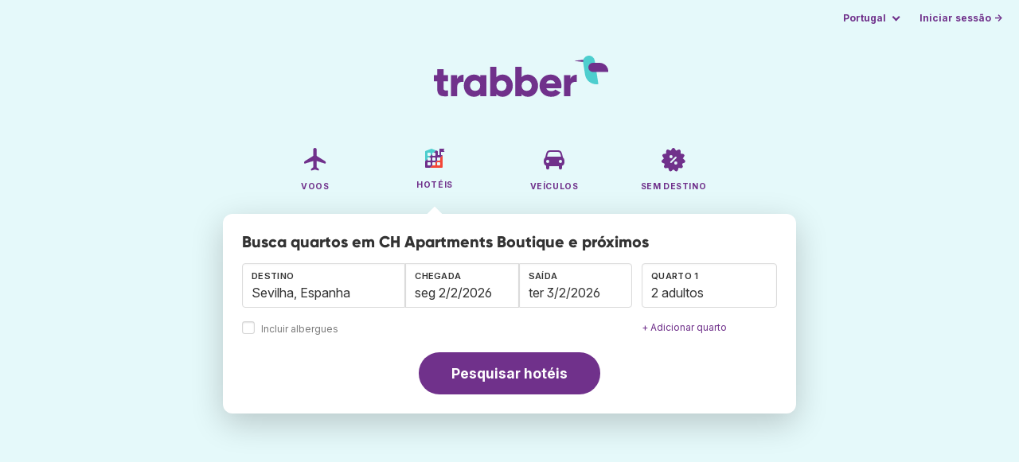

--- FILE ---
content_type: text/html;charset=utf-8
request_url: https://www.trabber.pt/hoteis/espanha-es/sevilha-2510911/ch-apartments-boutique-384690674/
body_size: 11932
content:
<!DOCTYPE html>
<html lang="pt" >
<head>
<meta charset="utf-8">
<base href="https://www.trabber.pt/">
<meta name="viewport" content="width=device-width,initial-scale=1">
<meta name="mobile-web-app-capable" content="yes">
<meta name="apple-mobile-web-app-capable" content="yes">
<meta name="apple-mobile-web-app-status-bar-style" content="black-translucent">
<meta name="apple-mobile-web-app-title" content="Trabber">
<meta name="robots" content="max-image-preview:large"><link rel="apple-touch-icon" sizes="180x180" href="/apple-touch-icon.png">
<link rel="icon" type="image/png" sizes="32x32" href="/favicon-32x32.png">
<link rel="icon" type="image/png" sizes="16x16" href="/favicon-16x16.png">
<link rel="manifest" href="/site.webmanifest">
<link rel="mask-icon" href="/safari-pinned-tab.svg" color="#70318b">
<meta name="msapplication-TileColor" content="#70318b">
<meta name="msapplication-config" content="/browserconfig.xml">
<meta name="theme-color" content="#70318b">
<link rel="preload" as="font" href="https://www.trabber.pt/fonts/InterVariable.woff2" type="font/woff2" crossorigin="anonymous">
<link rel="preload" as="font" href="https://www.trabber.pt/fonts/Gilroy-ExtraBold.woff2" type="font/woff2" crossorigin="anonymous">
<meta property="og:image" content="https://q-xx.bstatic.com/xdata/images/hotel/max500/369565497.jpg?k=b1f6c3dd9a2331bc5b84198e74943559fa6278cedd26b4414f4d366f92992bae&o=&a=313455">
<script>
!function(){var e=!1;window.onerror=function(n,r,o,t,a){if(!e){var s={href:document.location.href,msg:n,url:r,line:o,col:t};null!=a&&(s.message=a.message,s.name=a.name,s.stack=a.stack);var i=new XMLHttpRequest;i.open("POST","/admin/javascript-report"),i.send(JSON.stringify(s)),e=!0}return!1}}();
</script>
<script>
function footerContact() {
    window.location.href="https://www.trabber.pt/contact" + "?url=" + encodeURIComponent(window.location.href);
}
var trbq = trbq || [];
trbq.push(['globalInit']);

window.dataLayer = window.dataLayer || [];
function gtag(){dataLayer.push(arguments);}
</script>
<script async src="https://accounts.google.com/gsi/client"></script><title>CH Apartments Boutique em Sevilha de 137 € - Trabber Hotéis</title>
<meta name="description" content="Detalhes sobre CH Apartments Boutique. Compare, encontre o melhor preço no Trabber e reserve seu próximo feriado em Sevilha">
<meta name="twitter:card" content="summary">
<meta name="twitter:site" content="@Trabber">
<meta name="twitter:title" content="CH Apartments Boutique em Sevilha de 137 € - Trabber Hotéis">
<meta name="twitter:description" content="Detalhes sobre CH Apartments Boutique. Compare, encontre o melhor preço no Trabber e reserve seu próximo feriado em Sevilha">
<meta name="twitter:image" content="https://www.trabber.pt/images/logos/tw-share.png">
<meta name="twitter:image:width" content="1024">
<meta name="twitter:image:height" content="512">
<meta name="referrer" content="no-referrer">
<script>
trbq.push(function() {

    hotelFormFocus();

    document.getElementById("js_support").value = 'Y';

    addLocationAutocomplete("dest_text", "dest_container", "dest", "https://www.trabber.pt/ajax/dest_autocomplete", {gApi: true});

    window.maxRooms = 10;


    addPikadayCombo('from_date','to_date','/',1,0,true);

    addTravellersDropdown('ages1', 'passengers_text1','adults1','children1',null,'adulto','adultos','criança','crianças');


    

});
</script>
<script type="application/ld+json">
{
"@context":"https://schema.org",
"@type":"WebSite",
"name":"Trabber",
"url": "https://www.trabber.pt/"
}
</script>
<script type="application/ld+json">
{
"@context":"https://schema.org",
"@type":"Organization",
"name":"Trabber",
"url":"https://www.trabber.pt/",

"logo":"https://www.trabber.pt/images/logo-trabber.svg"
}
</script>
<script>
function showWanning() {
    document.getElementById("wanningmsg").innerHTML = "<b>O navegador bloqueou as janelas de comparação</b><br>Revise as opções do seu navegador para permitir janelas pop up.<br>";
    document.getElementById("wanning").style.display = "block";
}
</script>
<script>
gtag('js', new Date());
function rP(i,n){var t,r=i.split("?")[0],e=[],l=-1!==i.indexOf("?")?i.split("?")[1]:"";if(""!==l){var s=l.indexOf("#");-1!==s&&(l=l.substring(0,s));for(var f=(e=l.split("&")).length-1;f>=0;f-=1)t=e[f].split("=")[0],n.indexOf(t)>=0&&e.splice(f,1);e.length&&(r=r+"?"+e.join("&"))}return r}
var ga4ecb = function (en) {

};

var ga4cfg = {

    send_page_view: false
};
var ga4up = {};
gtag('set','page_location',rP(document.location.href,['id','ead','ttclickid']));

ga4up['app'] = 'false';

ga4up['device_cat'] = 'laptop-16';
gtag('set','user_properties',ga4up);

gtag('config', 'G-DMJLK719NV', ga4cfg);
gtag('event', 'page_view', {
    'event_callback': function() {
        ga4ecb('page_view');
    }
});

gtag('config', 'AW-1062050928');
</script>


<link rel="stylesheet" href="https://www.trabber.pt/css/style.min.css?9c70c8d475369f98c41e26f20b7d05ce.cache.css">
<meta property="twitter:account_id" content="4503599629823226">
<meta name="facebook-domain-verification" content="p50hmsofx3vvw9043nuzbgcg58vzt5">
<link rel="canonical" href="https://www.trabber.pt/hoteis/espanha-es/sevilha-2510911/ch-apartments-boutique-384690674/">
<link rel="alternate" hreflang="ca" href="https://www.trabber.cat/hotels/espanya-es/sevilla-2510911/ch-apartments-boutique-384690674/">
<link rel="alternate" hreflang="ca-es" href="https://www.trabber.cat/hotels/espanya-es/sevilla-2510911/ch-apartments-boutique-384690674/">
<link rel="alternate" hreflang="de" href="https://www.trabber.de/hotels/spanien-es/sevilla-2510911/ch-apartments-boutique-384690674/">
<link rel="alternate" hreflang="de-at" href="https://www.trabber.at/hotels/spanien-es/sevilla-2510911/ch-apartments-boutique-384690674/">
<link rel="alternate" hreflang="de-ch" href="https://www.trabber.ch/hotels/spanien-es/sevilla-2510911/ch-apartments-boutique-384690674/">
<link rel="alternate" hreflang="de-de" href="https://www.trabber.de/hotels/spanien-es/sevilla-2510911/ch-apartments-boutique-384690674/">
<link rel="alternate" hreflang="en" href="https://www.trabber.us/hotels/spain-es/seville-2510911/ch-apartments-boutique-384690674/">
<link rel="alternate" hreflang="en-au" href="https://www.trabber.com.au/hotels/spain-es/seville-2510911/ch-apartments-boutique-384690674/">
<link rel="alternate" hreflang="en-ca" href="https://www.trabber.ca/hotels/spain-es/seville-2510911/ch-apartments-boutique-384690674/">
<link rel="alternate" hreflang="en-de" href="https://www.trabber.de/en/hotels/spain-es/seville-2510911/ch-apartments-boutique-384690674/">
<link rel="alternate" hreflang="en-es" href="https://www.trabber.es/en/hotels/spain-es/seville-2510911/ch-apartments-boutique-384690674/">
<link rel="alternate" hreflang="en-gb" href="https://www.trabber.co.uk/hotels/spain-es/seville-2510911/ch-apartments-boutique-384690674/">
<link rel="alternate" hreflang="en-ie" href="https://www.trabber.ie/hotels/spain-es/seville-2510911/ch-apartments-boutique-384690674/">
<link rel="alternate" hreflang="en-in" href="https://www.trabber.in/hotels/spain-es/seville-2510911/ch-apartments-boutique-384690674/">
<link rel="alternate" hreflang="en-nz" href="https://www.trabber.co.nz/hotels/spain-es/seville-2510911/ch-apartments-boutique-384690674/">
<link rel="alternate" hreflang="en-us" href="https://www.trabber.us/hotels/spain-es/seville-2510911/ch-apartments-boutique-384690674/">
<link rel="alternate" hreflang="en-za" href="https://www.trabber.co.za/hotels/spain-es/seville-2510911/ch-apartments-boutique-384690674/">
<link rel="alternate" hreflang="es" href="https://www.trabber.es/hoteles/espana-es/sevilla-2510911/ch-apartments-boutique-384690674/">
<link rel="alternate" hreflang="es-ar" href="https://www.trabber.com.ar/hoteles/espana-es/sevilla-2510911/ch-apartments-boutique-384690674/">
<link rel="alternate" hreflang="es-cl" href="https://www.trabber.cl/hoteles/espana-es/sevilla-2510911/ch-apartments-boutique-384690674/">
<link rel="alternate" hreflang="es-co" href="https://www.trabber.co/hoteles/espana-es/sevilla-2510911/ch-apartments-boutique-384690674/">
<link rel="alternate" hreflang="es-cr" href="https://www.trabber.co.cr/hoteles/espana-es/sevilla-2510911/ch-apartments-boutique-384690674/">
<link rel="alternate" hreflang="es-ec" href="https://www.trabber.ec/hoteles/espana-es/sevilla-2510911/ch-apartments-boutique-384690674/">
<link rel="alternate" hreflang="es-es" href="https://www.trabber.es/hoteles/espana-es/sevilla-2510911/ch-apartments-boutique-384690674/">
<link rel="alternate" hreflang="es-gt" href="https://www.trabber.gt/hoteles/espana-es/sevilla-2510911/ch-apartments-boutique-384690674/">
<link rel="alternate" hreflang="es-mx" href="https://www.trabber.mx/hoteles/espana-es/sevilla-2510911/ch-apartments-boutique-384690674/">
<link rel="alternate" hreflang="es-pa" href="https://www.trabber.com.pa/hoteles/espana-es/sevilla-2510911/ch-apartments-boutique-384690674/">
<link rel="alternate" hreflang="es-pe" href="https://www.trabber.pe/hoteles/espana-es/sevilla-2510911/ch-apartments-boutique-384690674/">
<link rel="alternate" hreflang="es-us" href="https://www.trabber.us/es/hoteles/espana-es/sevilla-2510911/ch-apartments-boutique-384690674/">
<link rel="alternate" hreflang="es-ve" href="https://www.trabber.com.ve/hoteles/espana-es/sevilla-2510911/ch-apartments-boutique-384690674/">
<link rel="alternate" hreflang="fr" href="https://www.trabber.fr/hotels/espagne-es/seville-2510911/ch-apartments-boutique-384690674/">
<link rel="alternate" hreflang="fr-ca" href="https://www.trabber.ca/fr/hotels/espagne-es/seville-2510911/ch-apartments-boutique-384690674/">
<link rel="alternate" hreflang="fr-ch" href="https://www.trabber.ch/fr/hotels/espagne-es/seville-2510911/ch-apartments-boutique-384690674/">
<link rel="alternate" hreflang="fr-fr" href="https://www.trabber.fr/hotels/espagne-es/seville-2510911/ch-apartments-boutique-384690674/">
<link rel="alternate" hreflang="it" href="https://www.trabber.it/hotel/spagna-es/siviglia-2510911/ch-apartments-boutique-384690674/">
<link rel="alternate" hreflang="it-ch" href="https://www.trabber.ch/it/hotel/spagna-es/siviglia-2510911/ch-apartments-boutique-384690674/">
<link rel="alternate" hreflang="it-it" href="https://www.trabber.it/hotel/spagna-es/siviglia-2510911/ch-apartments-boutique-384690674/">
<link rel="alternate" hreflang="pt" href="https://www.trabber.com.br/hoteis/espanha-es/sevilha-2510911/ch-apartments-boutique-384690674/">
<link rel="alternate" hreflang="pt-br" href="https://www.trabber.com.br/hoteis/espanha-es/sevilha-2510911/ch-apartments-boutique-384690674/">
<link rel="alternate" hreflang="pt-pt" href="https://www.trabber.pt/hoteis/espanha-es/sevilha-2510911/ch-apartments-boutique-384690674/">

<link rel="prefetch" href="https://www.trabber.pt/images/icons/dot-loader.svg">
<script async src="https://www.trabber.pt/javascript/z/new-pt.js?26371a600c7276dc282a22f6c3cb0677.cache.js"></script>
<script async src="https://www.googletagmanager.com/gtag/js?id=AW-1062050928"></script>
</head>
<body class="home">

<!-- bran -->

<div class="background-image-container background-hotel"></div>

<section class="masthead">

    <div class="bar">
        <div class="bar-left">
        </div>
        <div class="bar-right">
            <script>
    
    // if (('serviceWorker' in navigator) && ('PushManager' in window)) {
    if (('serviceWorker' in navigator)) {
        window.addEventListener('load', function() {
            navigator.serviceWorker.register('https://www.trabber.pt/service-worker.js');
        });
    }

    if (('serviceWorker' in navigator) && ('PushManager' in window) && ('ready' in window.navigator.serviceWorker)) {
        window.navigator.serviceWorker.ready
            .then(function(reg) {
                if (!('pushManager' in reg)) {
                    return;
                }
                reg.pushManager.getSubscription()
                    .then(function(subscription) {
                        trbq.push(['getSubscriptions','https://www.trabber.pt/',JSON.stringify(subscription)]);
                    });
            });
    }
</script>

<div id="alerts" class="bar-item" style="display:none;">
    <div class="dropdown">
        <div>
            <button class="button is-small is-text" aria-haspopup="false" onclick="location.href='https://www.trabber.pt/alerts/'">
                <span>Alerts (<span id="alertsNum"></span>)</span>
            </button>
        </div>
    </div>
</div>

<div class="bar-item">
    <div class="dropdown dropdown-autoclose">
        <div class="dropdown-trigger">
            <button class="button is-small is-text" aria-haspopup="true" aria-controls="country-menu">
                <span>Portugal</span>
            </button>
        </div>
        <div class="dropdown-menu is-multi-column" role="menu" id="country-menu">
            <div class="dropdown-content">
                <a class="dropdown-item" href="https://www.trabber.com.ar/hoteles/espana-es/sevilla-2510911/ch-apartments-boutique-384690674/"><span class="flags flag-ar"> </span> Argentina</a><a class="dropdown-item" href="https://www.trabber.com.au/hotels/spain-es/seville-2510911/ch-apartments-boutique-384690674/"><span class="flags flag-au"> </span> Australia</a><a class="dropdown-item" href="https://www.trabber.com.br/hoteis/espanha-es/sevilha-2510911/ch-apartments-boutique-384690674/"><span class="flags flag-br"> </span> Brasil</a><a class="dropdown-item" href="https://www.trabber.ca/hotels/spain-es/seville-2510911/ch-apartments-boutique-384690674/"><span class="flags flag-ca"> </span> Canada (en)</a><a class="dropdown-item" href="https://www.trabber.ca/fr/hotels/espagne-es/seville-2510911/ch-apartments-boutique-384690674/"><span class="flags flag-ca"> </span> Canada (fr)</a><a class="dropdown-item" href="https://www.trabber.cl/hoteles/espana-es/sevilla-2510911/ch-apartments-boutique-384690674/"><span class="flags flag-cl"> </span> Chile</a><a class="dropdown-item" href="https://www.trabber.co/hoteles/espana-es/sevilla-2510911/ch-apartments-boutique-384690674/"><span class="flags flag-co"> </span> Colombia</a><a class="dropdown-item" href="https://www.trabber.co.cr/hoteles/espana-es/sevilla-2510911/ch-apartments-boutique-384690674/"><span class="flags flag-cr"> </span> Costa Rica</a><a class="dropdown-item" href="https://www.trabber.de/hotels/spanien-es/sevilla-2510911/ch-apartments-boutique-384690674/"><span class="flags flag-de"> </span> Deutschland (de)</a><a class="dropdown-item" href="https://www.trabber.de/en/hotels/spain-es/seville-2510911/ch-apartments-boutique-384690674/"><span class="flags flag-de"> </span> Germany (en)</a><a class="dropdown-item" href="https://www.trabber.ec/hoteles/espana-es/sevilla-2510911/ch-apartments-boutique-384690674/"><span class="flags flag-ec"> </span> Ecuador</a><a class="dropdown-item" href="https://www.trabber.es/hoteles/espana-es/sevilla-2510911/ch-apartments-boutique-384690674/"><span class="flags flag-es"> </span> España (es)</a><a class="dropdown-item" href="https://www.trabber.cat/hotels/espanya-es/sevilla-2510911/ch-apartments-boutique-384690674/"><span class="flags flag-es"> </span> Espanya (ca)</a><a class="dropdown-item" href="https://www.trabber.es/en/hotels/spain-es/seville-2510911/ch-apartments-boutique-384690674/"><span class="flags flag-es"> </span> Spain (en)</a><a class="dropdown-item" href="https://www.trabber.fr/hotels/espagne-es/seville-2510911/ch-apartments-boutique-384690674/"><span class="flags flag-fr"> </span> France</a><a class="dropdown-item" href="https://www.trabber.gt/hoteles/espana-es/sevilla-2510911/ch-apartments-boutique-384690674/"><span class="flags flag-gt"> </span> Guatemala</a><a class="dropdown-item" href="https://www.trabber.in/hotels/spain-es/seville-2510911/ch-apartments-boutique-384690674/"><span class="flags flag-in"> </span> India</a><a class="dropdown-item" href="https://www.trabber.ie/hotels/spain-es/seville-2510911/ch-apartments-boutique-384690674/"><span class="flags flag-ie"> </span> Ireland</a><a class="dropdown-item" href="https://www.trabber.it/hotel/spagna-es/siviglia-2510911/ch-apartments-boutique-384690674/"><span class="flags flag-it"> </span> Italia</a><a class="dropdown-item" href="https://www.trabber.mx/hoteles/espana-es/sevilla-2510911/ch-apartments-boutique-384690674/"><span class="flags flag-mx"> </span> México</a><a class="dropdown-item" href="https://www.trabber.co.nz/hotels/spain-es/seville-2510911/ch-apartments-boutique-384690674/"><span class="flags flag-nz"> </span> New Zealand</a><a class="dropdown-item" href="https://www.trabber.at/hotels/spanien-es/sevilla-2510911/ch-apartments-boutique-384690674/"><span class="flags flag-at"> </span> Österreich</a><a class="dropdown-item" href="https://www.trabber.com.pa/hoteles/espana-es/sevilla-2510911/ch-apartments-boutique-384690674/"><span class="flags flag-pa"> </span> Panamá</a><a class="dropdown-item" href="https://www.trabber.pe/hoteles/espana-es/sevilla-2510911/ch-apartments-boutique-384690674/"><span class="flags flag-pe"> </span> Perú</a><a class="dropdown-item" href="https://www.trabber.pt/hoteis/espanha-es/sevilha-2510911/ch-apartments-boutique-384690674/"><span class="flags flag-pt"> </span> Portugal</a><a class="dropdown-item" href="https://www.trabber.ch/hotels/spanien-es/sevilla-2510911/ch-apartments-boutique-384690674/"><span class="flags flag-ch"> </span> Schweiz (de)</a><a class="dropdown-item" href="https://www.trabber.ch/fr/hotels/espagne-es/seville-2510911/ch-apartments-boutique-384690674/"><span class="flags flag-ch"> </span> Suisse (fr)</a><a class="dropdown-item" href="https://www.trabber.ch/it/hotel/spagna-es/siviglia-2510911/ch-apartments-boutique-384690674/"><span class="flags flag-ch"> </span> Svizzera (it)</a><a class="dropdown-item" href="https://www.trabber.co.za/hotels/spain-es/seville-2510911/ch-apartments-boutique-384690674/"><span class="flags flag-za"> </span> South Africa</a><a class="dropdown-item" href="https://www.trabber.co.uk/hotels/spain-es/seville-2510911/ch-apartments-boutique-384690674/"><span class="flags flag-uk"> </span> United Kingdom</a><a class="dropdown-item" href="https://www.trabber.us/hotels/spain-es/seville-2510911/ch-apartments-boutique-384690674/"><span class="flags flag-us"> </span> United States (en)</a><a class="dropdown-item" href="https://www.trabber.us/es/hoteles/espana-es/sevilla-2510911/ch-apartments-boutique-384690674/"><span class="flags flag-us"> </span> Estados Unidos (es)</a><a class="dropdown-item" href="https://www.trabber.com.ve/hoteles/espana-es/sevilla-2510911/ch-apartments-boutique-384690674/"><span class="flags flag-ve"> </span> Venezuela</a></div>
        </div>
    </div>
</div>

<div class="bar-item">
    <a class="button is-small is-text has-text-primary login-link" href="https://www.trabber.pt/login">Iniciar sessão &rarr;</a> <div id="g_id_onload"
data-use_fedcm_for_prompt="true"
data-client_id="305488027803-cpmlh62ipriuh4n5qjfld6hoacci16j3.apps.googleusercontent.com"
data-login_uri="https://www.trabber.pt/account/gsi-return"
data-auto_select="true"
data-prompt_parent_id="g_id_onload"
style="position: fixed; top: 35px; right: 10px; z-index: 1001;">
</div>
</div>

</div>
    </div>

    <div class="container is-fluid">
        <div class="columns is-centered">
            <div class="column is-full">

                <div class="has-text-centered">
<div class="logo">
                        <a href="https://www.trabber.pt/"><img src="https://www.trabber.pt/images/logo-trabber.svg" width="220" height="52" alt="Trabber Portugal"></a>
                    </div>
<div class="tabs is-main-nav is-centered">
                        <ul id="main-nav"><li><a  href="https://www.trabber.pt/"><img class="marginb-on" width="32" height="32" src="https://www.trabber.pt/images/icons/flights-off.svg" alt="Voos"> <strong class="no-text">Voos</strong></a></li> <li class="is-active"><a  href="https://www.trabber.pt/hoteis/"><img class="marginb-on" width="32" height="32" src="https://www.trabber.pt/images/icons/hotels.svg" alt="Hotéis"> <strong class="no-text">Hotéis</strong></a></li> <li><a  href="https://www.trabber.pt/carros/"><img class="marginb-on" width="32" height="32" src="https://www.trabber.pt/images/icons/cars-off.svg" alt="Veículos"> <strong class="no-text">Veículos</strong></a></li> <li><a  href="https://www.trabber.pt/ofertas/"><img class="marginb-on" width="32" height="32" src="https://www.trabber.pt/images/icons/offers-off.svg" alt="Sem destino"> <strong class="no-text">Sem destino</strong></a></li> </ul></div>
                </div>

                <div class="box is-paddingless has-large-border-radius">


                    <h1 class="px-5 pt-5 title is-size-5">
Busca quartos em CH Apartments Boutique e próximos</h1>

<form class="px-5 pt-4 pb-5 form-hotels" id="search-form" action="https://www.trabber.pt/hotel-search-start" method="post" onclick="trbq.push(['searchformclick']);" onmouseup="trbq.push(['searchformclick']);">
        <input id="searchId" name="searchId" type="hidden" value="">
        <input id="js_support" name="js_support" type="hidden" value="N">

        <fieldset>
            <div class="fields is-horizontal">
                <div class="field-body">
                    <div class="field ">
                        <div class="fancy-fields is-grouped">
                            <div class="field">
                                <input id="dest" name="dest" type="hidden" value="2510911">
                                <label class="label" for="dest_text">Destino</label>
                                <div class="control mb-3" id="DestAutoComplete">
                                    <input class="input" type="text" id="dest_text" name="dest_text" value="Sevilha, Espanha" title="Sevilha, Espanha" placeholder="p. ex. Porto" autocomplete="off">
                                    <div id="dest_container"></div>
                                </div>
                                <span class="is-block mb-3 ">
                                    <input type="checkbox" name="hostels" class="is-checkradio is-small" id="hostels" value="y" >
                                    <label class="checkbox is-size-7 has-text-grey" for="hostels">Incluir albergues</label>
                                </span>
                            </div>
                            <div class="field has-width-short">
                                <label class="label" for="from_date">Chegada</label>
                                <div class="control mb-3">
                                    <input class="input" type="text" autocomplete="off" name="from_date" id="from_date" maxlength="14" size="14" value="02/02/2026">
                                </div>
                            </div>
                            <div class="field has-width-short">
                                <label class="label" for="to_date">Saída</label>
                                <div class="control mb-3">
                                    <input class="input" type="text" autocomplete="off" name="to_date" id="to_date" maxlength="14" size="14" value="03/02/2026">
                                </div>
                            </div>
                        </div>
                    </div>
                    <div class="field ">
                        <div class="fancy-fields">
                            <div class="field">
                                <div id="room-holder">
                                    <div class="dropdown passengers dropdown-autoclose mb-1 is-block" >
                                        <label class="dropdown-trigger label">Quarto 1</label>
                                        <div class="dropdown-trigger control">
                                            <button class="input without-shadow without-arrow" type="button" id="passengers_text1" name="passengers_text1"></button>
                                        </div>
                                        <div class="dropdown-menu dropdown-travellers" role="menu">
                                            <div class="dropdown-content px-4 py-4">
                                                <a class="delete dropdown-trigger" style="position:absolute; right:9px;" title="fechar"></a>
                                                <p>
                                                <span class="amount">
                                                    <button type="button" id="adults1_less">⊖</button>
                                                    <input id="adults1" name="adults1" type="text" readonly tabindex="-1" value="2">
                                                    <button type="button" id="adults1_more">⊕</button></span>
                                                    <label for="adults1"><strong><span id="adults1_lbl">adultos</span></strong></label>
                                                </p>
                                                <p>
                                                <span class="amount"><button type="button" id="children1_less">⊖</button>
                                                    <input id="children1" name="children1" type="text" readonly tabindex="-1" value="0">
                                                    <button type="button" id="children1_more">⊕</button></span>
                                                    <label for="children1"><strong><span id="children1_lbl">crianças</span></strong></label>
                                                </p>
                                                <div class="children" id="ages1" style="display:none;">
    <div class="is-vcentered" id="ages1_1" style="display:none;">
        <div class="is-7" style="flex:auto;align-self:center;">
            <strong>Idade criança&nbsp;1</strong>
        </div>
        <div class="mb-1">
            <div class="select is-small">
                <select name="ages1_1">
                    <option value="0">0</option>
                        <option value="1">1</option>
                        <option value="2">2</option>
                        <option value="3">3</option>
                        <option value="4">4</option>
                        <option value="5">5</option>
                        <option value="6">6</option>
                        <option value="7">7</option>
                        <option value="8">8</option>
                        <option value="9">9</option>
                        <option value="10">10</option>
                        <option value="11">11</option>
                        <option value="12">12</option>
                        <option value="13">13</option>
                        <option value="14">14</option>
                        <option value="15">15</option>
                        <option value="16">16</option>
                        <option value="17">17</option>
                        </select>
            </div>
        </div>
    </div>
    <div class="is-vcentered" id="ages1_2" style="display:none;">
        <div class="is-7" style="flex:auto;align-self:center;">
            <strong>Idade criança&nbsp;2</strong>
        </div>
        <div class="mb-1">
            <div class="select is-small">
                <select name="ages1_2">
                    <option value="0">0</option>
                        <option value="1">1</option>
                        <option value="2">2</option>
                        <option value="3">3</option>
                        <option value="4">4</option>
                        <option value="5">5</option>
                        <option value="6">6</option>
                        <option value="7">7</option>
                        <option value="8">8</option>
                        <option value="9">9</option>
                        <option value="10">10</option>
                        <option value="11">11</option>
                        <option value="12">12</option>
                        <option value="13">13</option>
                        <option value="14">14</option>
                        <option value="15">15</option>
                        <option value="16">16</option>
                        <option value="17">17</option>
                        </select>
            </div>
        </div>
    </div>
    <div class="is-vcentered" id="ages1_3" style="display:none;">
        <div class="is-7" style="flex:auto;align-self:center;">
            <strong>Idade criança&nbsp;3</strong>
        </div>
        <div class="mb-1">
            <div class="select is-small">
                <select name="ages1_3">
                    <option value="0">0</option>
                        <option value="1">1</option>
                        <option value="2">2</option>
                        <option value="3">3</option>
                        <option value="4">4</option>
                        <option value="5">5</option>
                        <option value="6">6</option>
                        <option value="7">7</option>
                        <option value="8">8</option>
                        <option value="9">9</option>
                        <option value="10">10</option>
                        <option value="11">11</option>
                        <option value="12">12</option>
                        <option value="13">13</option>
                        <option value="14">14</option>
                        <option value="15">15</option>
                        <option value="16">16</option>
                        <option value="17">17</option>
                        </select>
            </div>
        </div>
    </div>
    <div class="is-vcentered" id="ages1_4" style="display:none;">
        <div class="is-7" style="flex:auto;align-self:center;">
            <strong>Idade criança&nbsp;4</strong>
        </div>
        <div class="mb-1">
            <div class="select is-small">
                <select name="ages1_4">
                    <option value="0">0</option>
                        <option value="1">1</option>
                        <option value="2">2</option>
                        <option value="3">3</option>
                        <option value="4">4</option>
                        <option value="5">5</option>
                        <option value="6">6</option>
                        <option value="7">7</option>
                        <option value="8">8</option>
                        <option value="9">9</option>
                        <option value="10">10</option>
                        <option value="11">11</option>
                        <option value="12">12</option>
                        <option value="13">13</option>
                        <option value="14">14</option>
                        <option value="15">15</option>
                        <option value="16">16</option>
                        <option value="17">17</option>
                        </select>
            </div>
        </div>
    </div>
    <div class="is-vcentered" id="ages1_5" style="display:none;">
        <div class="is-7" style="flex:auto;align-self:center;">
            <strong>Idade criança&nbsp;5</strong>
        </div>
        <div class="mb-1">
            <div class="select is-small">
                <select name="ages1_5">
                    <option value="0">0</option>
                        <option value="1">1</option>
                        <option value="2">2</option>
                        <option value="3">3</option>
                        <option value="4">4</option>
                        <option value="5">5</option>
                        <option value="6">6</option>
                        <option value="7">7</option>
                        <option value="8">8</option>
                        <option value="9">9</option>
                        <option value="10">10</option>
                        <option value="11">11</option>
                        <option value="12">12</option>
                        <option value="13">13</option>
                        <option value="14">14</option>
                        <option value="15">15</option>
                        <option value="16">16</option>
                        <option value="17">17</option>
                        </select>
            </div>
        </div>
    </div>
    <div class="is-vcentered" id="ages1_6" style="display:none;">
        <div class="is-7" style="flex:auto;align-self:center;">
            <strong>Idade criança&nbsp;6</strong>
        </div>
        <div class="mb-1">
            <div class="select is-small">
                <select name="ages1_6">
                    <option value="0">0</option>
                        <option value="1">1</option>
                        <option value="2">2</option>
                        <option value="3">3</option>
                        <option value="4">4</option>
                        <option value="5">5</option>
                        <option value="6">6</option>
                        <option value="7">7</option>
                        <option value="8">8</option>
                        <option value="9">9</option>
                        <option value="10">10</option>
                        <option value="11">11</option>
                        <option value="12">12</option>
                        <option value="13">13</option>
                        <option value="14">14</option>
                        <option value="15">15</option>
                        <option value="16">16</option>
                        <option value="17">17</option>
                        </select>
            </div>
        </div>
    </div>
    <div class="is-vcentered" id="ages1_7" style="display:none;">
        <div class="is-7" style="flex:auto;align-self:center;">
            <strong>Idade criança&nbsp;7</strong>
        </div>
        <div class="mb-1">
            <div class="select is-small">
                <select name="ages1_7">
                    <option value="0">0</option>
                        <option value="1">1</option>
                        <option value="2">2</option>
                        <option value="3">3</option>
                        <option value="4">4</option>
                        <option value="5">5</option>
                        <option value="6">6</option>
                        <option value="7">7</option>
                        <option value="8">8</option>
                        <option value="9">9</option>
                        <option value="10">10</option>
                        <option value="11">11</option>
                        <option value="12">12</option>
                        <option value="13">13</option>
                        <option value="14">14</option>
                        <option value="15">15</option>
                        <option value="16">16</option>
                        <option value="17">17</option>
                        </select>
            </div>
        </div>
    </div>
    <div class="is-vcentered" id="ages1_8" style="display:none;">
        <div class="is-7" style="flex:auto;align-self:center;">
            <strong>Idade criança&nbsp;8</strong>
        </div>
        <div class="mb-1">
            <div class="select is-small">
                <select name="ages1_8">
                    <option value="0">0</option>
                        <option value="1">1</option>
                        <option value="2">2</option>
                        <option value="3">3</option>
                        <option value="4">4</option>
                        <option value="5">5</option>
                        <option value="6">6</option>
                        <option value="7">7</option>
                        <option value="8">8</option>
                        <option value="9">9</option>
                        <option value="10">10</option>
                        <option value="11">11</option>
                        <option value="12">12</option>
                        <option value="13">13</option>
                        <option value="14">14</option>
                        <option value="15">15</option>
                        <option value="16">16</option>
                        <option value="17">17</option>
                        </select>
            </div>
        </div>
    </div>
    <div class="is-vcentered" id="ages1_9" style="display:none;">
        <div class="is-7" style="flex:auto;align-self:center;">
            <strong>Idade criança&nbsp;9</strong>
        </div>
        <div class="mb-1">
            <div class="select is-small">
                <select name="ages1_9">
                    <option value="0">0</option>
                        <option value="1">1</option>
                        <option value="2">2</option>
                        <option value="3">3</option>
                        <option value="4">4</option>
                        <option value="5">5</option>
                        <option value="6">6</option>
                        <option value="7">7</option>
                        <option value="8">8</option>
                        <option value="9">9</option>
                        <option value="10">10</option>
                        <option value="11">11</option>
                        <option value="12">12</option>
                        <option value="13">13</option>
                        <option value="14">14</option>
                        <option value="15">15</option>
                        <option value="16">16</option>
                        <option value="17">17</option>
                        </select>
            </div>
        </div>
    </div>
    <div class="is-vcentered" id="ages1_10" style="display:none;">
        <div class="is-7" style="flex:auto;align-self:center;">
            <strong>Idade criança&nbsp;10</strong>
        </div>
        <div class="mb-1">
            <div class="select is-small">
                <select name="ages1_10">
                    <option value="0">0</option>
                        <option value="1">1</option>
                        <option value="2">2</option>
                        <option value="3">3</option>
                        <option value="4">4</option>
                        <option value="5">5</option>
                        <option value="6">6</option>
                        <option value="7">7</option>
                        <option value="8">8</option>
                        <option value="9">9</option>
                        <option value="10">10</option>
                        <option value="11">11</option>
                        <option value="12">12</option>
                        <option value="13">13</option>
                        <option value="14">14</option>
                        <option value="15">15</option>
                        <option value="16">16</option>
                        <option value="17">17</option>
                        </select>
            </div>
        </div>
    </div>
    </div>
</div>
                                        </div>
                                    </div>
                                </div>
                            </div> <!-- room-holder -->
                            <div class="is-size-7 pt-3">
                                <a id="add-room" href="#" onclick='addRoom("Quarto",2,0,"Excluir","adulto","adultos","criança","crianças","Idade criança","10");return false;'>+ Adicionar quarto</a>
                            </div>
                        </div>
                    </div>

                    </div>
            </div>

            <div class="has-text-centered mt-2">
                    <button id="submit_button" class="button is-primary is-large is-rounded" type="submit">Pesquisar hotéis</button>
                </div>

            </fieldset>
    

</form>
<div id="wanning" style="display:none">
    <div style="position:absolute; left:0; top:0; width:100%; height:100%; z-index:1000; background-color: grey; opacity: 0.5; text-align:left;"></div>
    <div style="position:absolute; top:10px; left:10px; z-index:1100;width:400px;background-color:#ffffe1; margin-top: 10px; margin-left:10px; padding:15px; text-align: left;border-width: 1px; border-style: solid; border-color: black; color:black;">
        <span id="wanningmsg"></span>
        <input type="button" id="continue" name="continue" value="Continuar busca" onclick="trbq.push(['continueSearchHotels', '%d/%m/%Y',[]])" style="margin-top:10px;">
    </div>
</div>



</div>


            </div>
        </div>

    </div>
</section>



<script type="application/ld+json">
{
"@context":"https://schema.org/",
"@type":"LodgingBusiness",
"name":"CH Apartments Boutique",
"image":"https://q-xx.bstatic.com/xdata/images/hotel/max500/369565497.jpg?k=b1f6c3dd9a2331bc5b84198e74943559fa6278cedd26b4414f4d366f92992bae&o=&a=313455",

"priceRange":"desde 137 €",
"offers":{
  "@type":"AggregateOffer",
  "lowPrice":"137",
  "priceCurrency":"EUR"
},

"url":"https://www.trabber.pt/hoteis/espanha-es/sevilha-2510911/ch-apartments-boutique-384690674/",

"aggregateRating":{
  "@type":"AggregateRating",
  "ratingValue":9.4,
  "reviewCount":577,
  "bestRating":10
},

"address": {
  "@type":"PostalAddress",

  "streetAddress":"Daoiz 1",

  "postalCode": "41003",

  "addressLocality":"Sevilha",

  "addressCountry":"Espanha",

  "geo": {
    "@type":"GeoCoordinates",
    "latitude":"37.394099",
    "longitude":"-5.994266"
  }

}
}
</script>

    <script>
        function imgError(i) {
            i.onerror = '';
            i.src = "https://www.trabber.pt/images/pixtrans.gif";
            i.height = 0;
            i.width = 0;
            i.alt = '';
            i.style.display = 'none';
            return true;
        }
        trbq.push(function() {
            
            addPikadayCombo('from_date_availability', 'to_date_availability', '/', 1, 0, true,
                {
                    position: 'bottom left',
                    positionField: document.getElementById('from_date_availability')
                }
            );
            
            hotelDetailsPhotoSlider();
        });
    </script>

    <section class="section">  <div class="container is-narrow">

            <nav class="breadcrumb has-arrow-separator" aria-label="breadcrumbs" itemscope itemtype="https://schema.org/BreadcrumbList"><ul><li itemprop="itemListElement" itemscope itemtype="https://schema.org/ListItem"><a href="https://www.trabber.pt/hoteis/" itemprop="item"><span itemprop="name">Hotéis</span></a><meta itemprop="position" content="1"></li><li itemprop="itemListElement" itemscope itemtype="https://schema.org/ListItem"><a href="https://www.trabber.pt/hoteis/mundo/" itemprop="item"><span itemprop="name">Hotéis no mundo</span></a><meta itemprop="position" content="2"></li><li itemprop="itemListElement" itemscope itemtype="https://schema.org/ListItem"><a href="https://www.trabber.pt/hoteis/espanha-es/" itemprop="item"><span itemprop="name">Hotéis em Espanha</span></a><meta itemprop="position" content="3"></li><li itemprop="itemListElement" itemscope itemtype="https://schema.org/ListItem"><a href="https://www.trabber.pt/hoteis/espanha-es/sevilha-2510911/" itemprop="item"><span itemprop="name">Hotéis em Sevilha</span></a><meta itemprop="position" content="4"></li><li class="is-active" itemprop="itemListElement" itemscope itemtype="https://schema.org/ListItem"><a href="https://www.trabber.pt/" itemprop="item" aria-current="page"><span itemprop="name">CH Apartments Boutique</span></a><meta itemprop="position" content="5"></li></ul></nav><div class="columns mb-3">

                <div class="column is-9 mb-6">

                    <p class="result-stars is-size-4" title="2 estrelas">★★</p>
                    <h2 class="is-size-2 mb-2" id="name">CH Apartments Boutique</h2>
                    <p class="mb-6">

                        Acomodação econômica com 2 estrelas de onde você pode visitar o centro da cidade, localizado aproximadamente a 2 km. Here você pode ficar em um quarto de casal por preços a partir de 137 €.  O estabelecimento dispõe de conexão à internet por wifi grátis em todas as suas dependências.  CH Apartments Boutique oferece diversas comodidades, entre as mais relevantes: piscina, estacionamento, controle de temperatura e aluguel de carro. Além disso, esta acomodação é adaptada para o acesso de portadores de necessidades especiais. CH Apartments Boutique oferece serviço de translado de/para o aeroporto.   A respeito dos pontos turísticos, localizado ao lado de <a href="http://www.lasduenas.es/" target="_blank" rel="noopener">Pal&aacute;cio de las Due&ntilde;as</a> e nas proximidades de Museu de Belas Artes de Sevilha.</p>

                    <div class="result-item">
                        <h2 class="is-size-4 mb-4">Fotos</h2>
                        <div class="room-images mb-6" id="pics">
                            <img loading="lazy" src="https://media.vrbo.com/lodging/36000000/35160000/35153200/35153164/7c715296.jpg?impolicy=ccrop&w=1000&h=666&q=medium" alt="Foto - CH Apartments Boutique" onerror="imgError(this)">
                            <img loading="lazy" src="https://media.vrbo.com/lodging/36000000/35160000/35153200/35153164/24433942.jpg?impolicy=ccrop&w=1000&h=666&q=medium" alt="Foto - CH Apartments Boutique" onerror="imgError(this)">
                            <img loading="lazy" src="https://media.vrbo.com/lodging/36000000/35160000/35153200/35153164/c3a0182c.jpg?impolicy=ccrop&w=1000&h=666&q=medium" alt="Foto - CH Apartments Boutique" onerror="imgError(this)">
                            <img loading="lazy" src="https://media.vrbo.com/lodging/36000000/35160000/35153200/35153164/108c32f6.jpg?impolicy=ccrop&w=1000&h=666&q=medium" alt="Foto - CH Apartments Boutique" onerror="imgError(this)">
                            <img loading="lazy" src="https://media.vrbo.com/lodging/36000000/35160000/35153200/35153164/ac212a3c.jpg?impolicy=ccrop&w=1000&h=666&q=medium" alt="Foto - CH Apartments Boutique" onerror="imgError(this)">
                            <img loading="lazy" src="https://media.vrbo.com/lodging/36000000/35160000/35153200/35153164/5b2f99eb.jpg?impolicy=ccrop&w=1000&h=666&q=medium" alt="Foto - CH Apartments Boutique" onerror="imgError(this)">
                            <img loading="lazy" src="https://media.vrbo.com/lodging/36000000/35160000/35153200/35153164/6488cb79.jpg?impolicy=ccrop&w=1000&h=666&q=medium" alt="Foto - CH Apartments Boutique" onerror="imgError(this)">
                            <img loading="lazy" src="https://media.vrbo.com/lodging/36000000/35160000/35153200/35153164/f218ae25.jpg?impolicy=ccrop&w=1000&h=666&q=medium" alt="Foto - CH Apartments Boutique" onerror="imgError(this)">
                            <img loading="lazy" src="https://media.vrbo.com/lodging/36000000/35160000/35153200/35153164/366ce250.jpg?impolicy=ccrop&w=1000&h=666&q=medium" alt="Foto - CH Apartments Boutique" onerror="imgError(this)">
                            <img loading="lazy" src="https://media.vrbo.com/lodging/36000000/35160000/35153200/35153164/1a41c22a.jpg?impolicy=ccrop&w=1000&h=666&q=medium" alt="Foto - CH Apartments Boutique" onerror="imgError(this)">
                            <img loading="lazy" src="https://media.vrbo.com/lodging/36000000/35160000/35153200/35153164/w2004h2998x0y2-447aa78e.jpg?impolicy=ccrop&w=1000&h=666&q=medium" alt="Foto - CH Apartments Boutique" onerror="imgError(this)">
                            <img loading="lazy" src="https://media.vrbo.com/lodging/36000000/35160000/35153200/35153164/2c03082f.jpg?impolicy=ccrop&w=1000&h=666&q=medium" alt="Foto - CH Apartments Boutique" onerror="imgError(this)">
                            <img loading="lazy" src="https://media.vrbo.com/lodging/36000000/35160000/35153200/35153164/c109d141.jpg?impolicy=ccrop&w=1000&h=666&q=medium" alt="Foto - CH Apartments Boutique" onerror="imgError(this)">
                            <img loading="lazy" src="https://media.vrbo.com/lodging/36000000/35160000/35153200/35153164/7ba793e8.jpg?impolicy=ccrop&w=1000&h=666&q=medium" alt="Foto - CH Apartments Boutique" onerror="imgError(this)">
                            <img loading="lazy" src="https://media.vrbo.com/lodging/36000000/35160000/35153200/35153164/c7082151.jpg?impolicy=ccrop&w=1000&h=666&q=medium" alt="Foto - CH Apartments Boutique" onerror="imgError(this)">
                            <img loading="lazy" src="https://media.vrbo.com/lodging/36000000/35160000/35153200/35153164/a6cdc201.jpg?impolicy=ccrop&w=1000&h=666&q=medium" alt="Foto - CH Apartments Boutique" onerror="imgError(this)">
                            <img loading="lazy" src="https://media.vrbo.com/lodging/36000000/35160000/35153200/35153164/ab60d851.jpg?impolicy=ccrop&w=1000&h=666&q=medium" alt="Foto - CH Apartments Boutique" onerror="imgError(this)">
                            <img loading="lazy" src="https://media.vrbo.com/lodging/36000000/35160000/35153200/35153164/c3fa35c8.jpg?impolicy=ccrop&w=1000&h=666&q=medium" alt="Foto - CH Apartments Boutique" onerror="imgError(this)">
                            <img loading="lazy" src="https://media.vrbo.com/lodging/36000000/35160000/35153200/35153164/f9196fad.jpg?impolicy=ccrop&w=1000&h=666&q=medium" alt="Foto - CH Apartments Boutique" onerror="imgError(this)" style="display:none">
                            <img loading="lazy" src="https://media.vrbo.com/lodging/36000000/35160000/35153200/35153164/33f97e09.jpg?impolicy=ccrop&w=1000&h=666&q=medium" alt="Foto - CH Apartments Boutique" onerror="imgError(this)" style="display:none">
                            <img loading="lazy" src="https://media.vrbo.com/lodging/36000000/35160000/35153200/35153164/w1117h1668x692y0-e771f46b.jpg?impolicy=ccrop&w=1000&h=666&q=medium" alt="Foto - CH Apartments Boutique" onerror="imgError(this)" style="display:none">
                            <img loading="lazy" src="https://media.vrbo.com/lodging/36000000/35160000/35153200/35153164/5b715f04.jpg?impolicy=ccrop&w=1000&h=666&q=medium" alt="Foto - CH Apartments Boutique" onerror="imgError(this)" style="display:none">
                            <img loading="lazy" src="https://media.vrbo.com/lodging/36000000/35160000/35153200/35153164/815e2253.jpg?impolicy=ccrop&w=1000&h=666&q=medium" alt="Foto - CH Apartments Boutique" onerror="imgError(this)" style="display:none">
                            <img loading="lazy" src="https://media.vrbo.com/lodging/36000000/35160000/35153200/35153164/66b7b5a6.jpg?impolicy=ccrop&w=1000&h=666&q=medium" alt="Foto - CH Apartments Boutique" onerror="imgError(this)" style="display:none">
                            <img loading="lazy" src="https://media.vrbo.com/lodging/36000000/35160000/35153200/35153164/208d0bdf.jpg?impolicy=ccrop&w=1000&h=666&q=medium" alt="Foto - CH Apartments Boutique" onerror="imgError(this)" style="display:none">
                            <img loading="lazy" src="https://media.vrbo.com/lodging/36000000/35160000/35153200/35153164/6fdb06cb.jpg?impolicy=ccrop&w=1000&h=666&q=medium" alt="Foto - CH Apartments Boutique" onerror="imgError(this)" style="display:none">
                            <img loading="lazy" src="https://media.vrbo.com/lodging/36000000/35160000/35153200/35153164/w2500h1668x0y0-5caa49fa.jpg?impolicy=ccrop&w=1000&h=666&q=medium" alt="Foto - CH Apartments Boutique" onerror="imgError(this)" style="display:none">
                            <img loading="lazy" src="https://media.vrbo.com/lodging/36000000/35160000/35153200/35153164/c135acdd.jpg?impolicy=ccrop&w=1000&h=666&q=medium" alt="Foto - CH Apartments Boutique" onerror="imgError(this)" style="display:none">
                            <img loading="lazy" src="https://media.vrbo.com/lodging/36000000/35160000/35153200/35153164/7ec427a7.jpg?impolicy=ccrop&w=1000&h=666&q=medium" alt="Foto - CH Apartments Boutique" onerror="imgError(this)" style="display:none">
                            </div>
                        <div>
                            <h2 class="is-size-4 mb-2">Preço por diária</h2>
                            <p class="mb-4">Você pode reservar seu quarto em CH Apartments Boutique <b>a partir de 137 €</b>.</p>
                        </div>
                        <hr>
                        <h2 class="is-size-4 mb-4">Disponibilidade</h2>
                        <form class="form-hotels mb-5" action="https://web.trabber.pt/hotel-link-availability" method="get" target="_blank" rel="noopener">
                            <fieldset>
                                <input type="hidden" name="hotel_id" value="23695643" />
                                <div class="fields is-horizontal">
                                    <div class="field-body">
                                        <div class="field">
                                            <div class="fancy-fields is-grouped" style="flex-wrap: wrap">

                                                <div class="field has-width-short">
                                                    <label class="label" for="from_date_availability">Chegada</label>
                                                    <div class="control mb-3">
                                                        <input class="input" type="text" autocomplete="off" name="from_date" id="from_date_availability" value="02/02/2026">
                                                    </div>
                                                </div>

                                                <div class="field has-width-short">
                                                    <label class="label" for="to_date_availability">Saída</label>
                                                    <div class="control mb-3">
                                                        <input class="input" type="text" autocomplete="off" name="to_date" id="to_date_availability" value="03/02/2026">
                                                    </div>
                                                </div>

                                                <div class="field">
                                                    <label class="label" for="guests">Pessoas</label>
                                                    <div class="control mb-3">
                                                        <div class="select">
                                                            <select class="input" size="1" name="guests" id="guests">
<option value="1">1</option>
<option value="2" selected="selected">2</option>
<option value="3">3</option>
<option value="4">4</option>
<option value="5">5</option>
<option value="6">6</option>
<option value="7">7</option>
<option value="8">8</option>
<option value="9">9</option>
<option value="10">10</option>
</select></div>
                                                    </div>
                                                </div>

                                                <div class="field">
                                                    <label class="label" for="rooms">Quartos</label>
                                                    <div class="control mb-3">
                                                        <div class="select">
                                                            <select class="input" size="1" name="rooms" id="rooms">
<option value="1">1</option>
<option value="2">2</option>
<option value="3">3</option>
<option value="4">4</option>
<option value="5">5</option>
<option value="6">6</option>
<option value="7">7</option>
<option value="8">8</option>
<option value="9">9</option>
<option value="10">10</option>
</select></div>
                                                    </div>

                                                </div>

                                                <div class="field">
                                                    <label class="label" for="company">Pesquisar em…</label>
                                                    <div class="control mb-3">
                                                        <div class="select">
                                                            <select class="input" name="company" id="company">
                                                                <option value="Booking">booking.com</option>
                                                                <option value="ZenHotels">zenhotels.com</option>
                                                                </select>
                                                        </div>
                                                    </div>
                                                </div>

                                            </div>
                                        </div>

                                    </div>
                                </div>
                                <div class="has-text-centered mt-2">
                                    <button class="button is-primary is-large is-rounded" type="submit">Ver disponibilidade</button>
                                </div>
                            </fieldset>
                        </form>
                        <hr>
                        <h2 class="is-size-4 mb-4">CH Apartments Boutique opiniões</h2>

                        <div>

                            <div class="result-rating">
                                <div class="score is-tabular is-high" title="Avaliação: 9 / 10">9.4</div>
                                <div class="reviews">
                                    <p><strong>Excelente</strong></p>
                                        </div>
                            </div>
                            <p class="mt-3">Há 577 comentários sobre este alojamento:</p>
                            <div class="columns ratings is-mobile mt-1 mb-6">

                                <div class="column">
                                    <div class="score is-tabular is-high is-inline">
                                        9.4</div>
                                    <p class="mt-3"><a target="_blank" rel="noopener nofollow" href="https://web.trabber.pt/hotel-link-reviews?id=23695643&amp;company=Booking" class="has-text-black"><strong>booking.com</strong></a></p>
                                    <p class="reviews"><a target="_blank" rel="noopener nofollow" href="https://web.trabber.pt/hotel-link-reviews?id=23695643&amp;company=Booking">
                                        577 Opiniões</a></p>
                                </div>

                                <div class="column">
                                    <div class="score is-tabular is-unknown is-inline">
                                        
                                        &nbsp;&nbsp;&nbsp;&nbsp;&nbsp;&nbsp;
                                        </div>
                                    <p class="mt-3"><a target="_blank" rel="noopener nofollow" href="https://web.trabber.pt/hotel-link-reviews?id=23695643&amp;company=TripAdvisor" class="has-text-black"><strong>tripadvisor.com</strong></a></p>
                                    <p class="reviews"><a target="_blank" rel="noopener nofollow" href="https://web.trabber.pt/hotel-link-reviews?id=23695643&amp;company=TripAdvisor">
                                        Opiniões</a></p>
                                </div>

                                </div>
                        </div>
                        <h2 class="is-size-4 mb-4">Localização / Como chegar</h2>

                        <iframe width="100%" height="400px"
                                referrerpolicy="strict-origin"
                                frameborder="0" style="border:0; height:400px"
                                src="https://www.google.com/maps/embed/v1/place?key=AIzaSyBjqj7dOiJizscxJfk2mMRgbCfN_9S_GLE&center=37.394099,-5.994266&zoom=17&q=CH+Apartments+Boutique">
                        </iframe>
                        <p class="mt-1 mb-6">
                            <b>Endereço:</b>
                            <span>
                        <span>Daoiz 1</span>.
                        <span>41003</span>
                        <span>Sevilha</span>.
                        <span>Espanha</span>.
                        </span>
                        </p>

                        <h2 class="is-size-4 mb-2">Últimas ofertas</h2>
                        <div class="table-scroll-container">
                        <table class="standard-table table mb-3">
                            <thead>
                            <tr>
                                <th>Chegada</th>
                                <th>Saída</th>
                                    <th>Quarto</th>
                                <th>Preço por noite</th>
                            </tr>
                            </thead>
                            <tbody>
                            <tr>
                                <td>1 junho<br><span class="hotel-offer-age">segunda-feira</span></td>
                                <td>4 junho<br><span class="hotel-offer-age">quinta-feira</span></td>
                                    <td>Apartamento doble Estándar (cama doble) (terraza)<br><span class="hotel-offer-age"></span></td>
                                    <td>
                                    <a class="hotel-offer-link is-size-3" href="https://web.trabber.pt/hotel-link-offer?id=357740348&amp;company=ZenHotels" target="_blank" rel="noopener nofollow">159 €</a><br>
                                    zenhotels.com<br>
                                    <span class="hotel-offer-age is-size-7">14 dias antes</span>
                                </td>
                            </tr>
                            <tr>
                                <td>27 fevereiro<br><span class="hotel-offer-age">sexta-feira</span></td>
                                <td>1 março<br><span class="hotel-offer-age">domingo</span></td>
                                    <td><span title="Apartamento doble Superior (cama doble) (cama queen size, sofá)">Apartamento doble Superior (cama doble) (cama quee&#8230;</span><br><span class="hotel-offer-age"></span></td>
                                    <td>
                                    <a class="hotel-offer-link is-size-3" href="https://web.trabber.pt/hotel-link-offer?id=357920960&amp;company=ZenHotels" target="_blank" rel="noopener nofollow">325 €</a><br>
                                    zenhotels.com<br>
                                    <span class="hotel-offer-age is-size-7">11 dias antes</span>
                                </td>
                            </tr>
                            <tr>
                                <td>26 março<br><span class="hotel-offer-age">quinta-feira</span></td>
                                <td>4 abril<br><span class="hotel-offer-age">sábado</span></td>
                                    <td><span title="Apartamento doble Superior (cama doble) (el tipo de cama está sujeto a disponibilidad, sofá)">Apartamento doble Superior (cama doble) (el tipo d&#8230;</span><br><span class="hotel-offer-age"></span></td>
                                    <td>
                                    <a class="hotel-offer-link is-size-3" href="https://web.trabber.pt/hotel-link-offer?id=358029188&amp;company=ZenHotels" target="_blank" rel="noopener nofollow">354 €</a><br>
                                    zenhotels.com<br>
                                    <span class="hotel-offer-age is-size-7">10 dias antes</span>
                                </td>
                            </tr>
                            <tr>
                                <td>26 março<br><span class="hotel-offer-age">quinta-feira</span></td>
                                <td>4 abril<br><span class="hotel-offer-age">sábado</span></td>
                                    <td><span title="Apartamento doble Superior (cama doble) (el tipo de cama está sujeto a disponibilidad, sofá)">Apartamento doble Superior (cama doble) (el tipo d&#8230;</span><br><span class="hotel-offer-age"></span></td>
                                    <td>
                                    <a class="hotel-offer-link is-size-3" href="https://web.trabber.pt/hotel-link-offer?id=358029434&amp;company=ZenHotels" target="_blank" rel="noopener nofollow">354 €</a><br>
                                    zenhotels.com<br>
                                    <span class="hotel-offer-age is-size-7">10 dias antes</span>
                                </td>
                            </tr>
                            <tr>
                                <td>30 março<br><span class="hotel-offer-age">segunda-feira</span></td>
                                <td>3 abril<br><span class="hotel-offer-age">sexta-feira</span></td>
                                    <td><span title="Apartamento doble Superior (cama doble) (el tipo de cama está sujeto a disponibilidad, sofá)">Apartamento doble Superior (cama doble) (el tipo d&#8230;</span><br><span class="hotel-offer-age"></span></td>
                                    <td>
                                    <a class="hotel-offer-link is-size-3" href="https://web.trabber.pt/hotel-link-offer?id=358279010&amp;company=ZenHotels" target="_blank" rel="noopener nofollow">373 €</a><br>
                                    zenhotels.com<br>
                                    <span class="hotel-offer-age is-size-7">3 dias antes</span>
                                </td>
                            </tr>
                            </tbody>
                        </table>
                        </div>
                        </div>




                    <script>
gtag('event','view_item',{
'send_to':'AW-1062050928',
'product':'hotel',
'items':[{
'google_business_vertical':'hotel_rental',
'id':'384690674'
}]
});
</script>
</div>

                <div class="column is-3">

                    <figure class="image landing-image mb-3">
                        <img src="https://q-xx.bstatic.com/xdata/images/hotel/max500/369565497.jpg?k=b1f6c3dd9a2331bc5b84198e74943559fa6278cedd26b4414f4d366f92992bae&o=&a=313455" alt="" style="aspect-ratio:10/8; object-fit: cover;">
                    </figure>

                    <h2 class="is-size-4 mb-2">Serviços</h2>
                    <div class="result-item">
                        <div class="hotel-result-features mb-4 single-col">
                            <ul>
                                <li>
                                    <img src="images/icons/icon-check.svg" alt="" width="14" height="14"> Acessível para portadores de necessidades especiais</li>
                                <li>
                                    <img src="images/icons/icon-check.svg" alt="" width="14" height="14"> Aluguel de veículos</li>
                                <li>
                                    <img src="images/icons/icon-check.svg" alt="" width="14" height="14"> Ar-condicionado</li>
                                <li>
                                    <img src="images/icons/icon-check.svg" alt="" width="14" height="14"> Estacionamento</li>
                                <li>
                                    <img src="images/icons/icon-check.svg" alt="" width="14" height="14"> Internet grátis</li>
                                <li>
                                    <img src="images/icons/icon-check.svg" alt="" width="14" height="14"> Piscina</li>
                                <li>
                                    <img src="images/icons/icon-check.svg" alt="" width="14" height="14"> Translado para o aeroporto</li>
                                <li>
                                    <img src="images/icons/icon-check.svg" alt="" width="14" height="14"> Wi-Fi grátis</li>
                                </ul>
                        </div>
                    </div>
                    <h2 class="is-size-4 pt-4 pb-3">Hotéis similares</h2>

                    <a href="https://www.trabber.pt/hoteis/espanha-es/sevilha-2510911/hotel-sevilla-3899581/" class="box is-paddingless destination is-small" style="margin:10px 0">
                        <img src="https://q-xx.bstatic.com/xdata/images/hotel/max500/329279696.jpg?k=9477b5224836bd099b6515ab4a1c664b3ac5da91a75f07741b11c4cb5a7eada2&o=&a=313455" class="offer-image">
                        <span class="offer-info">
                        <span class="arrow">→</span>
                        <strong>Hotel Sevilla</strong>
                            <span class="amount">
                            desde 68 € / noite</span>
                            </span>
                    </a>
                    <a href="https://www.trabber.pt/hoteis/espanha-es/sevilha-2510911/hotel-y-apartamentos-dona-lola-38282981/" class="box is-paddingless destination is-small" style="margin:10px 0">
                        <img src="https://q-xx.bstatic.com/xdata/images/hotel/max500/665709680.jpg?k=81216accc9c639797811b298a6f90d5e51075f87975c870cb9a3c37171caea72&o=&a=313455" class="offer-image">
                        <span class="offer-info">
                        <span class="arrow">→</span>
                        <strong>Hotel y Apartamentos Doña Lola</strong>
                            <span class="amount">
                            desde 48 € / noite</span>
                            </span>
                    </a>
                    <a href="https://www.trabber.pt/hoteis/espanha-es/sevilha-2510911/the-loft-house-sevilla-3886549531/" class="box is-paddingless destination is-small" style="margin:10px 0">
                        <img src="https://q-xx.bstatic.com/xdata/images/hotel/max500/694870020.jpg?k=4e34efc90422c090add6c2eafb2dd99fb42fe7e8a5ae33e4222877a849c90f0f&o=&a=313455" class="offer-image">
                        <span class="offer-info">
                        <span class="arrow">→</span>
                        <strong>The Loft House Sevilla</strong>
                            <span class="amount">
                            desde 59 € / noite</span>
                            </span>
                    </a>
                    <a href="https://www.trabber.pt/hoteis/espanha-es/sevilha-2510911/nuevo-suizo-3869219/" class="box is-paddingless destination is-small" style="margin:10px 0">
                        <img src="https://q-xx.bstatic.com/xdata/images/hotel/max500/138221243.jpg?k=c6bba9b8ed1dc88ec52c2b20df2ca89cedca3f5a358ad57a496017c77f6713ff&o=&a=313455" class="offer-image">
                        <span class="offer-info">
                        <span class="arrow">→</span>
                        <strong>Nuevo Suizo</strong>
                            <span class="amount">
                            desde 48 € / noite</span>
                            </span>
                    </a>
                    <a href="https://www.trabber.pt/hoteis/espanha-es/sevilha-2510911/bypillow-abril-3874619/" class="box is-paddingless destination is-small" style="margin:10px 0">
                        <img src="https://q-xx.bstatic.com/xdata/images/hotel/max500/373281563.jpg?k=60273c2f63e881da16e6c2aa2407053bc6036d6cbcf6ad42a19d1e0ed0ec7200&o=&a=313455" class="offer-image">
                        <span class="offer-info">
                        <span class="arrow">→</span>
                        <strong>BYPILLOW Abril</strong>
                            <span class="amount">
                            desde 65 € / noite</span>
                            </span>
                    </a>
                    </div>

            </div>
        </div>
    </section>

    <div id="gallery-modal" class="modal hotel-modal">

    <div class="modal-background"></div>
    <div class="modal-content">
        <button id="gallery-modal-close" class="delete close is-medium" aria-label="close"></button>
        <div class="columns is-mobile">
            <div class="column is-narrow">
                <div class="thumbnail-container" id="thumbnail-container">
                </div>

            </div>
            <div class="column photo">

                <div class="photo-slider" style="height: 100%">
                    <div>
                        <img width="1200" id="photo-slider-main"/>
                        <h3 id="photo-slider-title" class="mt-5"></h3>
                        <p id="photo-slider-subtitle" class="is-hidden"></p>
                        <p id="photo-slider-counter"></p>
                    </div>
                </div>

                <div class="slider-controls">
                    <button data-controls="prev" tabindex="-1" id="photo-slider-prev"><img width="10" height="16" src="images/icons/icon-chevron-left.svg" alt=""/></button>
                    <button data-controls="next" tabindex="-1" id="photo-slider-next"><img width="10" height="16" src="images/icons/icon-chevron-right.svg" alt=""/></button>
                </div>
            </div>
        </div>

    </div>
</div><section class="section pre-footer has-background-light">
<div class="container">
<h4 class="mb-4">Pesquisas populares</h4>
<div class="columns"><div class="column is-3">
<ul>
<li><a  href="https://www.trabber.pt/hoteis/portugal-pt/porto-2735943/">Hotéis em Porto</a></li> <li><a  href="https://www.trabber.pt/hoteis/portugal-pt/lisboa-2267057/">Hotéis em Lisboa</a></li> <li><a  href="https://www.trabber.pt/hoteis/portugal-pt/coimbra-2740637/">Hotéis em Coimbra</a></li> <li><a  href="https://www.trabber.pt/hoteis/portugal-pt/braga-2742032/">Hotéis em Braga</a></li> </ul>
</div>
<div class="column is-3">
<ul>
<li><a  href="https://www.trabber.pt/hoteis/reino-unido-uk/londres-2643743/">Hotéis em Londres</a></li> <li><a  href="https://www.trabber.pt/hoteis/franca-fr/paris-2988507/">Hotéis em Paris</a></li> <li><a  href="https://www.trabber.pt/hoteis/portugal-pt/aveiro-2742611/">Hotéis em Aveiro</a></li> <li><a  href="https://www.trabber.pt/hoteis/portugal-pt/sintra-2262912/">Hotéis em Sintra</a></li> </ul>
</div>
<div class="column is-3">
<ul>
<li><a  href="https://www.trabber.pt/hoteis/portugal-pt/fatima-2268326/">Hotéis em Fátima</a></li> <li><a  href="https://www.trabber.pt/hoteis/portugal-pt/evora-2268406/">Hotéis em Évora</a></li> </ul>
</div>
<div class="column is-3">
<ul>
<li><a href="https://www.trabber.pt/cadeias-hoteis/">Hotel chains</a></li> </ul>
</div>
</div></div></section><footer class="footer HideWhenInProgress">

    <div class="container mb-6 py-6">
        <div class="columns">
<div class="column">
                <h4 class="mb-4">Pesquisar</h4>
                <ul>
                    <li><a href="https://www.trabber.pt/">Voos</a></li>
<li><a href="https://www.trabber.pt/ofertas/">Ofertas devoos</a></li>
<li><a href="https://www.trabber.pt/hoteis/">Hotéis</a></li>
<li><a href="https://www.trabber.pt/carros/">Veículos</a></li>
</ul>
            </div>
<div class="column">
                <h4 class="mb-4">Saiba mais</h4>
                <ul>
                    <li><a href="https://www.trabber.pt/show/about">Sobre o Trabber</a></li>
                    <li><a href="https://blog.trabber.co.uk/">Blog</a></li>
                    <li><a href="https://play.google.com/store/apps/details?id=com.trabber.android&utm_campaign=web-footer">App Android</a></li>
                    <li><a href="https://apps.apple.com/pt/app/trabber-voos-hotéis-carros/id1447942035?pt=119548824&mt=8&amp;ct=web-footer">App iPhone</a></li>
</ul>
            </div>
            <div class="column">
                <h4 class="mb-4">Contactar</h4>
                <ul>
                    <li><a href="https://www.trabber.pt/contact" onclick="footerContact(); return false;">Contato</a></li>
</ul>
            </div>
            <div class="column">
                <span class="is-block mb-4"><img src="https://www.trabber.pt/images/trabber-icon.svg" width="50" height="50" alt=""></span>
                <div class="legal is-size-7 has-text-grey mb-4">
                    <p>&copy; 2005 - 2026</p>
                    <p>Trabber Software S.L.</p>
<p><a href="https://www.trabber.pt/show/legal">Aviso legal</a></p>
</div>

                <div class="social">
                    <a target="_blank" rel="noopener" title="O Trabber em Instagram" href="https://www.instagram.com/trabber/"><span class="sprite icon-instagram"></span></a>
                    <a target="_blank" rel="noopener" title="O Trabber no Facebook" href="https://www.facebook.com/trabber"><span class="sprite icon-facebook"></span></a>
                    <a target="_blank" rel="noopener" title="siga-nos no X" href="https://x.com/Trabber"><span class="icon-social icon-x"></span></a>
                    <a target="_blank" rel="noopener" title="YouTube @trabber" href="https://www.youtube.com/@trabber"><span class="icon-social icon-youtube"></span></a>
                </div>

</div>
        </div>

    </div>

</footer>

<noscript>
    <div style="color:#F34737;position:absolute;top:5px;left:5px;">AVISO: É necessário ativar o Javascript para usar o Trabber</div>
</noscript>

</body>
</html>